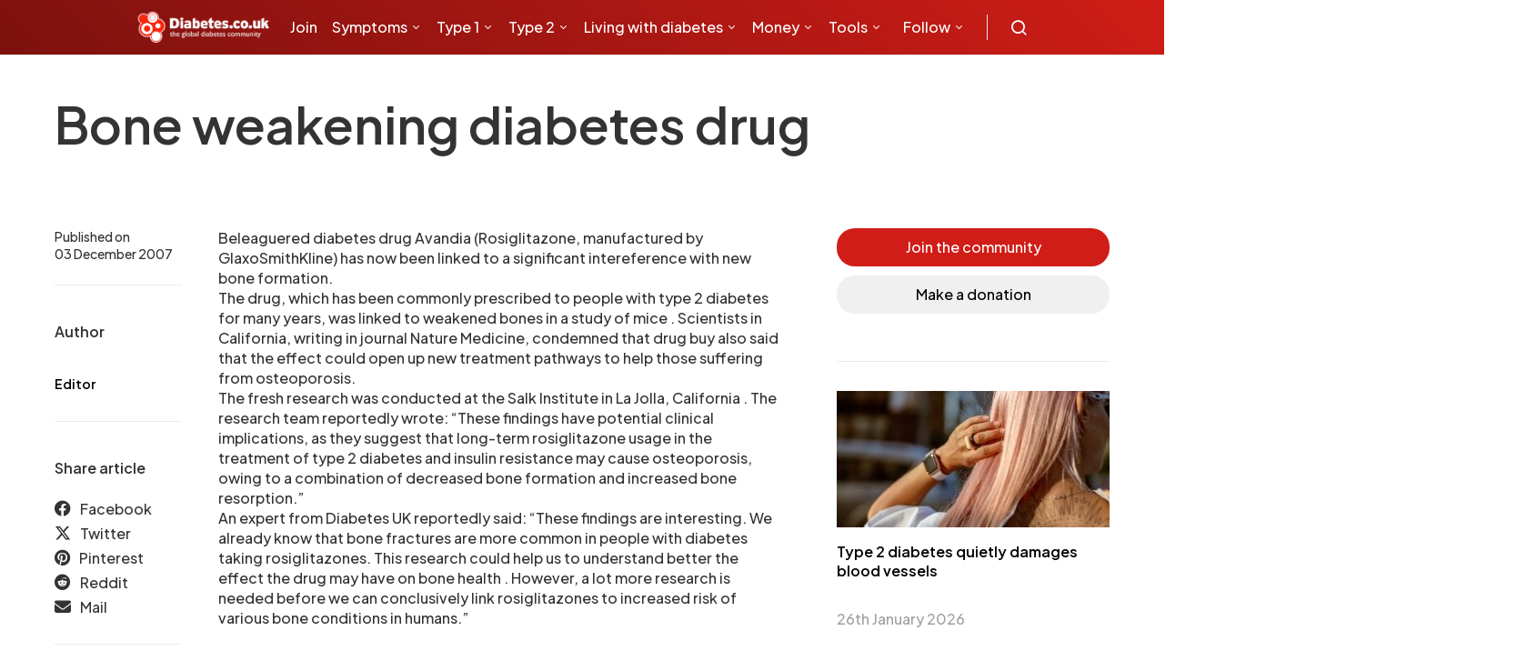

--- FILE ---
content_type: text/html; charset=UTF-8
request_url: https://www.diabetes.co.uk/news/2007/dec/bone-weakening-diabetes-drug.html
body_size: 15743
content:
<!DOCTYPE html><html lang="en-GB"><head><meta charset="UTF-8"><meta name="viewport" content="width=device-width, initial-scale=1"><link rel="preconnect" href="https://fonts.gstatic.com" crossorigin="anonymous"/><link rel="preconnect" href="https://secure.gravatar.com" crossorigin> <link rel="preconnect" href="https://stats.g.doubleclick.net" crossorigin> <link rel="preconnect" href="https://analytics.google.com" crossorigin> <link rel="preconnect" href="https://connect.facebook.net" crossorigin> <link rel="preconnect" href="https://www.facebook.com" crossorigin> <link rel="preconnect" href="https://tpc.googlesyndication.com" crossorigin> <link rel="preconnect" href="https://www.google.com" crossorigin> <link rel="preconnect" href="https://ssl.google-analytics.com" crossorigin> <link rel="preconnect" href="https://googleads.g.doubleclick.net" crossorigin> <link rel="preconnect" href="https://cdn.jsdelivr.net" crossorigin> <link rel="preconnect" href="https://fundingchoicesmessages.google.com" crossorigin> <link rel="preconnect" href="https://pagead2.googlesyndication.com" crossorigin><link rel="stylesheet" href="https://www.diabetes.co.uk/css/tables.css" as="style" onload="this.onload=null;this.rel='stylesheet'"><link rel="preload" as="style" href="https://fonts.googleapis.com/css2?family=Plus+Jakarta+Sans:ital,wght@0,300;0,500;0,600;0,700;1,400&display=swap"/><link rel="stylesheet" href="https://fonts.googleapis.com/css2?family=Plus+Jakarta+Sans:ital,wght@0,300;0,500;0,600;0,700;1,400&display=swap" onload="this.media='all'"/><meta name='robots' content='index, follow, max-image-preview:large, max-snippet:-1, max-video-preview:-1'/><title>Bone weakening diabetes drug</title><link rel="canonical" href="https://www.diabetes.co.uk/news/2007/dec/bone-weakening-diabetes-drug.html"/><meta property="og:locale" content="en_GB"/><meta property="og:type" content="article"/><meta property="og:title" content="Bone weakening diabetes drug"/><meta property="og:description" content="Beleaguered diabetes drug Avandia (Rosiglitazone, manufactured by GlaxoSmithKline) has now been linked&hellip;"/><meta property="og:url" content="https://www.diabetes.co.uk/news/2007/dec/bone-weakening-diabetes-drug.html"/><meta property="og:site_name" content="Diabetes"/><meta property="article:publisher" content="https://www.facebook.com/Diabetes.co.uk/"/><meta property="article:modified_time" content="2019-05-16T12:55:51+00:00"/><meta name="twitter:card" content="summary_large_image"/><meta name="twitter:site" content="@Diabetescouk"/><meta name="twitter:label1" content="Estimated reading time"/><meta name="twitter:data1" content="1 minute"/><script type="application/ld+json" class="yoast-schema-graph">{"@context":"https://schema.org","@graph":[{"@type":"WebPage","@id":"https://www.diabetes.co.uk/news/2007/dec/bone-weakening-diabetes-drug.html","url":"https://www.diabetes.co.uk/news/2007/dec/bone-weakening-diabetes-drug.html","name":"Bone weakening diabetes drug","isPartOf":{"@id":"https://www.diabetes.co.uk/#website"},"datePublished":"2007-12-03T00:00:00+00:00","dateModified":"2019-05-16T12:55:51+00:00","breadcrumb":{"@id":"https://www.diabetes.co.uk/news/2007/dec/bone-weakening-diabetes-drug.html#breadcrumb"},"inLanguage":"en-GB","potentialAction":[{"@type":"ReadAction","target":["https://www.diabetes.co.uk/news/2007/dec/bone-weakening-diabetes-drug.html"]}]},{"@type":"BreadcrumbList","@id":"https://www.diabetes.co.uk/news/2007/dec/bone-weakening-diabetes-drug.html#breadcrumb","itemListElement":[{"@type":"ListItem","position":1,"name":"News","item":"https://www.diabetes.co.uk/news/"},{"@type":"ListItem","position":2,"name":"Bone weakening diabetes drug"}]},{"@type":"WebSite","@id":"https://www.diabetes.co.uk/#website","url":"https://www.diabetes.co.uk/","name":"Diabetes","description":"","alternateName":"DCUK","potentialAction":[{"@type":"SearchAction","target":{"@type":"EntryPoint","urlTemplate":"https://www.diabetes.co.uk/?s={search_term_string}"},"query-input":{"@type":"PropertyValueSpecification","valueRequired":true,"valueName":"search_term_string"}}],"inLanguage":"en-GB"},{"@type":"Person","@id":"https://www.diabetes.co.uk/#/schema/person/81a3fb775353a8e29aa0c96309cc2b09","name":"Editor","image":{"@type":"ImageObject","inLanguage":"en-GB","@id":"https://www.diabetes.co.uk/#/schema/person/image/","url":"https://secure.gravatar.com/avatar/8578eb8c8f469864f0326ee0f9a33fc6?s=96&d=mm&r=g","contentUrl":"https://secure.gravatar.com/avatar/8578eb8c8f469864f0326ee0f9a33fc6?s=96&d=mm&r=g","caption":"Editor"},"url":"https://www.diabetes.co.uk/author/editor/"}]}</script><link rel="alternate" type="application/rss+xml" title="Diabetes &raquo; Feed" href="https://www.diabetes.co.uk/feed/"/><link rel="alternate" type="application/rss+xml" title="Diabetes &raquo; Comments Feed" href="https://www.diabetes.co.uk/comments/feed/"/><script>window._wpemojiSettings = {"baseUrl":"https:\/\/s.w.org\/images\/core\/emoji\/15.0.3\/72x72\/","ext":".png","svgUrl":"https:\/\/s.w.org\/images\/core\/emoji\/15.0.3\/svg\/","svgExt":".svg","source":{"concatemoji":"https:\/\/www.diabetes.co.uk\/wp-includes\/js\/wp-emoji-release.min.js?ver=6.6.4"}};/*! This file is auto-generated */!function(i,n){var o,s,e;function c(e){try{var t={supportTests:e,timestamp:(new Date).valueOf()};sessionStorage.setItem(o,JSON.stringify(t))}catch(e){}}function p(e,t,n){e.clearRect(0,0,e.canvas.width,e.canvas.height),e.fillText(t,0,0);var t=new Uint32Array(e.getImageData(0,0,e.canvas.width,e.canvas.height).data),r=(e.clearRect(0,0,e.canvas.width,e.canvas.height),e.fillText(n,0,0),new Uint32Array(e.getImageData(0,0,e.canvas.width,e.canvas.height).data));return t.every(function(e,t){return e===r[t]})}function u(e,t,n){switch(t){case"flag":return n(e,"\ud83c\udff3\ufe0f\u200d\u26a7\ufe0f","\ud83c\udff3\ufe0f\u200b\u26a7\ufe0f")?!1:!n(e,"\ud83c\uddfa\ud83c\uddf3","\ud83c\uddfa\u200b\ud83c\uddf3")&&!n(e,"\ud83c\udff4\udb40\udc67\udb40\udc62\udb40\udc65\udb40\udc6e\udb40\udc67\udb40\udc7f","\ud83c\udff4\u200b\udb40\udc67\u200b\udb40\udc62\u200b\udb40\udc65\u200b\udb40\udc6e\u200b\udb40\udc67\u200b\udb40\udc7f");case"emoji":return!n(e,"\ud83d\udc26\u200d\u2b1b","\ud83d\udc26\u200b\u2b1b")}return!1}function f(e,t,n){var r="undefined"!=typeof WorkerGlobalScope&&self instanceof WorkerGlobalScope?new OffscreenCanvas(300,150):i.createElement("canvas"),a=r.getContext("2d",{willReadFrequently:!0}),o=(a.textBaseline="top",a.font="600 32px Arial",{});return e.forEach(function(e){o[e]=t(a,e,n)}),o}function t(e){var t=i.createElement("script");t.src=e,t.defer=!0,i.head.appendChild(t)}"undefined"!=typeof Promise&&(o="wpEmojiSettingsSupports",s=["flag","emoji"],n.supports={everything:!0,everythingExceptFlag:!0},e=new Promise(function(e){i.addEventListener("DOMContentLoaded",e,{once:!0})}),new Promise(function(t){var n=function(){try{var e=JSON.parse(sessionStorage.getItem(o));if("object"==typeof e&&"number"==typeof e.timestamp&&(new Date).valueOf()<e.timestamp+604800&&"object"==typeof e.supportTests)return e.supportTests}catch(e){}return null}();if(!n){if("undefined"!=typeof Worker&&"undefined"!=typeof OffscreenCanvas&&"undefined"!=typeof URL&&URL.createObjectURL&&"undefined"!=typeof Blob)try{var e="postMessage("+f.toString()+"("+[JSON.stringify(s),u.toString(),p.toString()].join(",")+"));",r=new Blob([e],{type:"text/javascript"}),a=new Worker(URL.createObjectURL(r),{name:"wpTestEmojiSupports"});return void(a.onmessage=function(e){c(n=e.data),a.terminate(),t(n)})}catch(e){}c(n=f(s,u,p))}t(n)}).then(function(e){for(var t in e)n.supports[t]=e[t],n.supports.everything=n.supports.everything&&n.supports[t],"flag"!==t&&(n.supports.everythingExceptFlag=n.supports.everythingExceptFlag&&n.supports[t]);n.supports.everythingExceptFlag=n.supports.everythingExceptFlag&&!n.supports.flag,n.DOMReady=!1,n.readyCallback=function(){n.DOMReady=!0}}).then(function(){return e}).then(function(){var e;n.supports.everything||(n.readyCallback(),(e=n.source||{}).concatemoji?t(e.concatemoji):e.wpemoji&&e.twemoji&&(t(e.twemoji),t(e.wpemoji)))}))}((window,document),window._wpemojiSettings);</script><style id='wp-emoji-styles-inline-css'>img.wp-smiley, img.emoji {display: inline !important;border: none !important;box-shadow: none !important;height: 1em !important;width: 1em !important;margin: 0 0.07em !important;vertical-align: -0.1em !important;background: none !important;padding: 0 !important;}</style><link rel="https://api.w.org/" href="https://www.diabetes.co.uk/wp-json/"/><link rel="EditURI" type="application/rsd+xml" title="RSD" href="https://www.diabetes.co.uk/xmlrpc.php?rsd"/><meta name="generator" content="WordPress 6.6.4"/><link rel='shortlink' href='https://www.diabetes.co.uk/?p=35424'/><link rel="alternate" title="oEmbed (JSON)" type="application/json+oembed" href="https://www.diabetes.co.uk/wp-json/oembed/1.0/embed?url=https%3A%2F%2Fwww.diabetes.co.uk%2Fnews%2F2007%2Fdec%2Fbone-weakening-diabetes-drug.html"/><link rel="alternate" title="oEmbed (XML)" type="text/xml+oembed" href="https://www.diabetes.co.uk/wp-json/oembed/1.0/embed?url=https%3A%2F%2Fwww.diabetes.co.uk%2Fnews%2F2007%2Fdec%2Fbone-weakening-diabetes-drug.html&#038;format=xml"/><link rel="icon" href="https://www.diabetes.co.uk/wp-content/uploads/2022/11/cropped-favicon-32x32.png" sizes="32x32"/><link rel="icon" href="https://www.diabetes.co.uk/wp-content/uploads/2022/11/cropped-favicon-192x192.png" sizes="192x192"/><link rel="apple-touch-icon" href="https://www.diabetes.co.uk/wp-content/uploads/2022/11/cropped-favicon-180x180.png"/><meta name="msapplication-TileImage" content="https://www.diabetes.co.uk/wp-content/uploads/2022/11/cropped-favicon-270x270.png"/><link rel="preload" as="style" onload="this.onload=null;this.rel='stylesheet'" type="text/css" href="https://cdn.jsdelivr.net/npm/@icon/icofont@1.0.1-alpha.1/icofont.min.css"><script data-ad-client="ca-pub-2537070968224275" defer src="https://pagead2.googlesyndication.com/pagead/js/adsbygoogle.js"></script><script defer src="https://securepubads.g.doubleclick.net/tag/js/gpt.js"></script><script type="text/javascript" defer>var googletag = googletag || {};googletag.cmd = googletag.cmd || [];function defineAdSlot(slotName, adSizes, divId) {googletag.cmd.push(function() {var slot = googletag.defineSlot(slotName, adSizes, divId).addService(googletag.pubads());slot.addService(googletag.pubads());});}defineAdSlot('/310087275/DCUK_300x250', [[300, 250], [300, 100]], 'div-gpt-ad-1547501206394-0');defineAdSlot('/310087275/DCUK2020_300x600', [300, 600], 'div-gpt-ad-1585741127910-0');defineAdSlot('/310087275/DCUK2020_970x90_AND_728x90', [[970, 90], [728, 90]], 'div-gpt-ad-1547501262679-0');defineAdSlot('/310087275/DCUK2020_970x90_AND_728x90/970x250_2', [[970, 90], [970, 250]], 'div-gpt-ad-1583750482146-0');defineAdSlot('/310087275/DCUK2020_320x50', [[300, 50], [320, 50]], 'div-gpt-ad-1548864921777-0');defineAdSlot('/310087275/970x250', [970, 250], 'div-gpt-ad-1547830026207-0');defineAdSlot('/310087275/DCUK_728x90', [[728, 90], [468, 60]], 'div-gpt-ad-1585740774054-0');defineAdSlot('/310087275/32050_iOS', [[300, 75], [300, 100], [300, 50], [320, 100], [320, 50]], 'div-gpt-ad-1585840790051-0');googletag.cmd.push(function() {googletag.enableServices();});</script><script defer>!function(f,b,e,v,n,t,s){if(f.fbq)return;n=f.fbq=function(){n.callMethod?n.callMethod.apply(n,arguments):n.queue.push(arguments)};if(!f._fbq)f._fbq=n;n.push=n;n.loaded=!0;n.version='2.0';n.queue=[];t=b.createElement(e);t.async=!0;t.src=v;s=b.getElementsByTagName(e)[0];s.parentNode.insertBefore(t,s)}(window,document,'script','https://connect.facebook.net/en_US/fbevents.js');fbq('init', '427517474057894'); fbq('track', 'PageView');</script><script type="text/javascript" defer>(function() {var gaJsHost = ("https:" == document.location.protocol) ? "https://ssl." : "http://www.";var script = document.createElement('script');script.src = gaJsHost + 'google-analytics.com/ga.js';script.type = 'text/javascript';script.defer = true;document.head.appendChild(script);})();</script><script type="text/javascript" defer>try {var pageTracker = _gat._getTracker("UA-671050-1");pageTracker._trackPageview();} catch(err) {}</script><script type="text/javascript" defer>/* <![CDATA[ */var google_conversion_id = 1020622366;var google_conversion_label = "sAUaCNKf3gQQnuzV5gM";var google_custom_params = window.google_tag_params;var google_remarketing_only = true;/* ]]> */</script><script type="text/javascript" src="//www.googleadservices.com/pagead/conversion.js" defer></script><script defer>(function(w,d,s,l,i){w[l]=w[l]||[];w[l].push({'gtm.start':new Date().getTime(),event:'gtm.js'});var f=d.getElementsByTagName(s)[0],j=d.createElement(s),dl=l!='dataLayer'?'&l='+l:'';j.async=true;j.src='https://www.googletagmanager.com/gtm.js?id='+i+dl;f.parentNode.insertBefore(j,f);})(window,document,'script','dataLayer','GTM-PR9F87X');</script><script defer src="https://www.googletagmanager.com/gtag/js?id=G-WQYLTC4R0E"></script><script defer>window.dataLayer = window.dataLayer || [];function gtag(){dataLayer.push(arguments);}gtag('js', new Date());gtag('config', 'G-WQYLTC4R0E');</script><link rel="stylesheet" type="text/css" href="https://www.diabetes.co.uk/wp-content/themes/spotlight/dist/style.css?v=1705781208" defer><noscript><link rel="stylesheet" href="https://fonts.googleapis.com/css2?family=Plus+Jakarta+Sans:ital,wght@0,300;0,500;0,600;0,700;1,400&display=swap" defer><link rel="stylesheet" type="text/css" href="https://cdn.jsdelivr.net/npm/@icon/icofont@1.0.1-alpha.1/icofont.min.css" defer><link rel="stylesheet" href="https://www.diabetes.co.uk/css/tables.css"></noscript></head><body class="news-template-default single single-news postid-35424 wp-embed-responsive cs-page-layout-right header-default navbar-sticky-enabled navbar-smart-enabled sticky-sidebar-enabled stick-to-bottom block-align-enabled"><noscript><img height="1" width="1" src="https://www.facebook.com/tr?id=427517474057894&ev=PageView&noscript=1"/><iframe src="https://www.googletagmanager.com/ns.html?id=GTM-PR9F87X" height="0" width="0" style="display:none;visibility:hidden"></iframe></noscript><div id="app"><div class="site-overlay"></div><div class="offcanvas"><div class="offcanvas-header"><nav class="navbar navbar-offcanvas"><a class="navbar-brand" href="https://www.diabetes.co.uk/" rel="home"><img src="https://www.diabetes.co.uk/wp-content/themes/spotlight/assets/images/logo/dcuk-logo.png" alt="Diabetes" width="200" height="52" loading="lazy"></a><button type="button" class="toggle-offcanvas button-round"><i class="cs-icon cs-icon-x"></i></button></nav></div><aside class="offcanvas-sidebar"><div class="offcanvas-inner"><div class="widget widget_nav_menu"><ul class="menu"></ul></div></div></aside></div><div id="page" class="site"><div class="site-inner"><header id="masthead" class="site-header"><nav class="navbar navbar-primary"><div class="navbar-wrap "><div class="navbar-container"><div class="navbar-content"><button type="button" class="navbar-toggle-offcanvas toggle-offcanvas cs-d-lg-none"><i class="cs-icon cs-icon-menu"></i></button><a class="navbar-brand" href="https://www.diabetes.co.uk/" rel="home"><img src="https://www.diabetes.co.uk/wp-content/themes/spotlight/assets/images/logo/dcuk-logo.png" alt="Diabetes" width="199" height="50" loading="lazy"></a><ul id="menu-apmenu2" class="navbar-nav cs-navbar-nav-submenu-dark"><li id="menu-item-104282" class="menu-item menu-item-type-custom menu-item-object-custom menu-item-104282"><a href="https://www.diabetes.co.uk/forum/register">Join</a></li><li id="menu-item-104292" class="menu-item menu-item-type-post_type menu-item-object-post menu-item-has-children menu-item-104292"><a href="https://www.diabetes.co.uk/diabetes-symptoms.html">Symptoms</a><ul class="sub-menu"><li id="menu-item-104348" class="menu-item menu-item-type-post_type menu-item-object-post menu-item-104348"><a href="https://www.diabetes.co.uk/diabetes-symptoms.html">Symptoms of diabetes</a></li><li id="menu-item-104294" class="menu-item menu-item-type-post_type menu-item-object-post menu-item-104294"><a href="https://www.diabetes.co.uk/type1-diabetes-symptoms.html">Type 1 diabetes symptoms</a></li><li id="menu-item-104295" class="menu-item menu-item-type-post_type menu-item-object-post menu-item-104295"><a href="https://www.diabetes.co.uk/type2-diabetes-symptoms.html">Type 2 diabetes symptoms</a></li><li id="menu-item-104560" class="menu-item menu-item-type-post_type menu-item-object-post menu-item-104560"><a href="https://www.diabetes.co.uk/diabetes-types.html">Types of diabetes</a></li></ul></li><li id="menu-item-104290" class="menu-item menu-item-type-post_type menu-item-object-post menu-item-has-children menu-item-104290"><a href="https://www.diabetes.co.uk/type1-diabetes.html">Type 1</a><ul class="sub-menu"><li id="menu-item-104302" class="menu-item menu-item-type-post_type menu-item-object-post menu-item-104302"><a href="https://www.diabetes.co.uk/type1-diabetes.html">Type 1 diabetes</a></li><li id="menu-item-104303" class="menu-item menu-item-type-post_type menu-item-object-post menu-item-104303"><a href="https://www.diabetes.co.uk/newly-diagnosed-with-type1-diabetes.html">Newly diagnosed with Type 1</a></li><li id="menu-item-104304" class="menu-item menu-item-type-post_type menu-item-object-post menu-item-104304"><a href="https://www.diabetes.co.uk/kids/type-1-diabetes-and-children.html">Type 1 diabetes in children</a></li><li id="menu-item-104305" class="menu-item menu-item-type-post_type menu-item-object-post menu-item-104305"><a href="https://www.diabetes.co.uk/causes-of-type1-diabetes.html">Causes of type 1 diabetes</a></li><li id="menu-item-104306" class="menu-item menu-item-type-post_type menu-item-object-post menu-item-104306"><a href="https://www.diabetes.co.uk/controlling-type1-diabetes.html">Controlling type 1 diabetes</a></li><li id="menu-item-104307" class="menu-item menu-item-type-post_type menu-item-object-post menu-item-104307"><a href="https://www.diabetes.co.uk/treatment-for-type1-diabetes.html">Treatment for type 1 diabetes</a></li><li id="menu-item-104308" class="menu-item menu-item-type-post_type menu-item-object-post menu-item-104308"><a href="https://www.diabetes.co.uk/diet-for-type1-diabetes.html">Diet for type 1 diabetes</a></li><li id="menu-item-104309" class="menu-item menu-item-type-post_type menu-item-object-post menu-item-104309"><a href="https://www.diabetes.co.uk/diabetes-complications/diabetic-ketoacidosis.html">Diabetic ketoacidosis (DKA)</a></li><li id="menu-item-104311" class="menu-item menu-item-type-custom menu-item-object-custom menu-item-104311"><a href="https://www.diabetes.co.uk/forum/category/type-1-diabetes.19/">Type 1 diabetes forum</a></li></ul></li><li id="menu-item-104289" class="menu-item menu-item-type-post_type menu-item-object-post menu-item-has-children menu-item-104289"><a href="https://www.diabetes.co.uk/type2-diabetes.html">Type 2</a><ul class="sub-menu"><li id="menu-item-104291" class="menu-item menu-item-type-post_type menu-item-object-post menu-item-has-children menu-item-104291"><a href="https://www.diabetes.co.uk/pre-diabetes.html">Preventing type 2 diabetes</a><ul class="sub-menu"><li id="menu-item-104297" class="menu-item menu-item-type-post_type menu-item-object-post menu-item-104297"><a href="https://www.diabetes.co.uk/pre-diabetes.html">Prediabetes</a></li><li id="menu-item-104312" class="menu-item menu-item-type-post_type menu-item-object-post menu-item-104312"><a href="https://www.diabetes.co.uk/Diabetes-Risk-factors.html">Risk factors</a></li><li id="menu-item-104300" class="menu-item menu-item-type-custom menu-item-object-custom menu-item-104300"><a href="https://www.diabetes.co.uk/forum/category/prediabetes.40/">Prediabetes forum</a></li></ul></li><li id="menu-item-104313" class="menu-item menu-item-type-post_type menu-item-object-post menu-item-104313"><a href="https://www.diabetes.co.uk/type2-diabetes.html">Type 2 diabetes</a></li><li id="menu-item-104437" class="menu-item menu-item-type-post_type menu-item-object-post menu-item-104437"><a href="https://www.diabetes.co.uk/skinny-type2-diabetes.html">Lean type 2 diabetes</a></li><li id="menu-item-104314" class="menu-item menu-item-type-post_type menu-item-object-post menu-item-104314"><a href="https://www.diabetes.co.uk/newly-diagnosed-with-type2-diabetes.html">Newly diagnosed with type 2</a></li><li id="menu-item-104315" class="menu-item menu-item-type-post_type menu-item-object-post menu-item-104315"><a href="https://www.diabetes.co.uk/causes-of-type2-diabetes.html">Causes of type 2 diabetes</a></li><li id="menu-item-104316" class="menu-item menu-item-type-post_type menu-item-object-post menu-item-104316"><a href="https://www.diabetes.co.uk/controlling-type2-diabetes.html">Controlling type 2 diabetes</a></li><li id="menu-item-104317" class="menu-item menu-item-type-post_type menu-item-object-post menu-item-104317"><a href="https://www.diabetes.co.uk/treatment-for-type2-diabetes.html">Treatment for type 2 diabetes</a></li><li id="menu-item-104318" class="menu-item menu-item-type-post_type menu-item-object-post menu-item-104318"><a href="https://www.diabetes.co.uk/diet-for-type2-diabetes.html">Diet for type 2 diabetes</a></li><li id="menu-item-104319" class="menu-item menu-item-type-post_type menu-item-object-post menu-item-104319"><a href="https://www.diabetes.co.uk/reversing-diabetes.html">Reversing type 2 diabetes</a></li><li id="menu-item-104321" class="menu-item menu-item-type-post_type menu-item-object-post menu-item-104321"><a href="https://www.diabetes.co.uk/insulin-resistance.html">Insulin resistance</a></li><li id="menu-item-104322" class="menu-item menu-item-type-custom menu-item-object-custom menu-item-104322"><a href="https://www.diabetes.co.uk/forum/category/type-2-diabetes.25/">Type 2 diabetes forum</a></li></ul></li><li id="menu-item-104287" class="menu-item menu-item-type-post_type menu-item-object-post menu-item-has-children menu-item-104287"><a href="https://www.diabetes.co.uk/diabetes-and-life.html">Living with diabetes</a><ul class="sub-menu"><li id="menu-item-104538" class="menu-item menu-item-type-post_type menu-item-object-post menu-item-has-children menu-item-104538"><a href="https://www.diabetes.co.uk/having-diabetes.html">Life with diabetes</a><ul class="sub-menu"><li id="menu-item-104471" class="menu-item menu-item-type-post_type menu-item-object-post menu-item-104471"><a href="https://www.diabetes.co.uk/nhs/diabetes-health-checks.html">Annual diabetes checks</a></li><li id="menu-item-104455" class="menu-item menu-item-type-post_type menu-item-object-post menu-item-104455"><a href="https://www.diabetes.co.uk/body-piercing-and-diabetes.html">Body piercing</a></li><li id="menu-item-104606" class="menu-item menu-item-type-post_type menu-item-object-post menu-item-104606"><a href="https://www.diabetes.co.uk/diabetes-and-cold-weather.html">Cold weather and diabetes management</a></li><li id="menu-item-104607" class="menu-item menu-item-type-post_type menu-item-object-post menu-item-104607"><a href="https://www.diabetes.co.uk/diabetes-and-hot-weather.html">Hot weather and diabetes management</a></li><li id="menu-item-104460" class="menu-item menu-item-type-post_type menu-item-object-post menu-item-104460"><a href="https://www.diabetes.co.uk/diabetes-and-discrimination.html">Discrimination</a></li><li id="menu-item-104456" class="menu-item menu-item-type-post_type menu-item-object-post menu-item-104456"><a href="https://www.diabetes.co.uk/driving-with-diabetes.html">Driving</a></li><li id="menu-item-104477" class="menu-item menu-item-type-post_type menu-item-object-post menu-item-104477"><a href="https://www.diabetes.co.uk/pregnancy-complications/fertility-and-diabetes.html">Fertility</a></li><li id="menu-item-104473" class="menu-item menu-item-type-post_type menu-item-object-post menu-item-has-children menu-item-104473"><a href="https://www.diabetes.co.uk/diabetes-and-illness.html">Illness</a><ul class="sub-menu"><li id="menu-item-104453" class="menu-item menu-item-type-post_type menu-item-object-post menu-item-104453"><a href="https://www.diabetes.co.uk/flu-and-diabetes.html">Flu and diabetes</a></li></ul></li><li id="menu-item-104474" class="menu-item menu-item-type-post_type menu-item-object-post menu-item-104474"><a href="https://www.diabetes.co.uk/diabetes-life-expectancy.html">Life expectancy</a></li><li id="menu-item-104485" class="menu-item menu-item-type-post_type menu-item-object-post menu-item-104485"><a href="https://www.diabetes.co.uk/diabetes-footcare.html">Looking after your feet</a></li><li id="menu-item-104457" class="menu-item menu-item-type-post_type menu-item-object-post menu-item-has-children menu-item-104457"><a href="https://www.diabetes.co.uk/emotions/">Mental health</a><ul class="sub-menu"><li id="menu-item-104550" class="menu-item menu-item-type-post_type menu-item-object-post menu-item-104550"><a href="https://www.diabetes.co.uk/diabetes-and-depression.html">Depression</a></li><li id="menu-item-104479" class="menu-item menu-item-type-post_type menu-item-object-post menu-item-104479"><a href="https://www.diabetes.co.uk/diabetes-destress.html">Managing stress</a></li></ul></li><li id="menu-item-104483" class="menu-item menu-item-type-post_type menu-item-object-post menu-item-104483"><a href="https://www.diabetes.co.uk/diabetes-and-pregnancy.html">Pregnancy</a></li><li id="menu-item-104475" class="menu-item menu-item-type-post_type menu-item-object-post menu-item-104475"><a href="https://www.diabetes.co.uk/recreational-drugs/index.html">Recreational drugs</a></li><li id="menu-item-104484" class="menu-item menu-item-type-post_type menu-item-object-post menu-item-has-children menu-item-104484"><a href="https://www.diabetes.co.uk/diabetes-and-sex.html">Sex</a><ul class="sub-menu"><li id="menu-item-104546" class="menu-item menu-item-type-post_type menu-item-object-post menu-item-104546"><a href="https://www.diabetes.co.uk/features/diabetes-and-sexual-health.html">Sexual health</a></li><li id="menu-item-104547" class="menu-item menu-item-type-post_type menu-item-object-post menu-item-104547"><a href="https://www.diabetes.co.uk/beating-sexual-problems.html">Beating sexual problems</a></li><li id="menu-item-104548" class="menu-item menu-item-type-post_type menu-item-object-post menu-item-104548"><a href="https://www.diabetes.co.uk/Diabetes-Impotence-and-Sexual-Dysfunction.html">Impotence</a></li></ul></li><li id="menu-item-104486" class="menu-item menu-item-type-post_type menu-item-object-post menu-item-104486"><a href="https://www.diabetes.co.uk/diabetes-and-skin-care.html">Skin care</a></li><li id="menu-item-104478" class="menu-item menu-item-type-post_type menu-item-object-post menu-item-104478"><a href="https://www.diabetes.co.uk/diabetes-and-smoking.html">Smoking</a></li><li id="menu-item-104480" class="menu-item menu-item-type-post_type menu-item-object-post menu-item-104480"><a href="https://www.diabetes.co.uk/tattoos-and-diabetes.html">Tattoos</a></li></ul></li><li id="menu-item-104449" class="menu-item menu-item-type-post_type menu-item-object-post menu-item-has-children menu-item-104449"><a href="https://www.diabetes.co.uk/blood-glucose/blood-glucose-testing.html">Blood glucose</a><ul class="sub-menu"><li id="menu-item-104441" class="menu-item menu-item-type-post_type menu-item-object-post menu-item-104441"><a href="https://www.diabetes.co.uk/diabetes_care/blood_glucose_monitor_guide.html">Blood glucose meter guide</a></li><li id="menu-item-104482" class="menu-item menu-item-type-post_type menu-item-object-post menu-item-104482"><a href="https://www.diabetes.co.uk/diabetes_care/diabetes-test-strips.html">Blood glucose test strips</a></li><li id="menu-item-104414" class="menu-item menu-item-type-post_type menu-item-object-post menu-item-104414"><a href="https://www.diabetes.co.uk/cgm/continuous-glucose-monitoring.html">Continuous glucose monitoring</a></li><li id="menu-item-104320" class="menu-item menu-item-type-post_type menu-item-object-post menu-item-104320"><a href="https://www.diabetes.co.uk/glucose-intolerance.html">Glucose intolerance</a></li><li id="menu-item-104443" class="menu-item menu-item-type-post_type menu-item-object-post menu-item-104443"><a href="https://www.diabetes.co.uk/blood-glucose/how-to-test-blood-glucose-levels.html">How to test your blood glucose</a></li><li id="menu-item-104451" class="menu-item menu-item-type-post_type menu-item-object-post menu-item-104451"><a href="https://www.diabetes.co.uk/diabetes-and-ketones.html">Ketones</a></li><li id="menu-item-104452" class="menu-item menu-item-type-post_type menu-item-object-post menu-item-104452"><a href="https://www.diabetes.co.uk/diabetes_care/testing-for-ketones.html">Ketone testing</a></li><li id="menu-item-104430" class="menu-item menu-item-type-post_type menu-item-object-post menu-item-104430"><a href="https://www.diabetes.co.uk/blood-glucose/ketosis.html">Ketosis</a></li></ul></li><li id="menu-item-104446" class="menu-item menu-item-type-post_type menu-item-object-post menu-item-has-children menu-item-104446"><a href="https://www.diabetes.co.uk/diabetes_care/blood-sugar-level-ranges.html">Blood glucose levels</a><ul class="sub-menu"><li id="menu-item-104296" class="menu-item menu-item-type-post_type menu-item-object-post menu-item-104296"><a href="https://www.diabetes.co.uk/diabetes_care/blood-sugar-level-ranges.html">Blood glucose level ranges</a></li><li id="menu-item-104447" class="menu-item menu-item-type-post_type menu-item-object-post menu-item-104447"><a href="https://www.diabetes.co.uk/diabetes_care/blood-sugar-levels-during-pregnancy.html">Blood glucose levels during pregnancy</a></li><li id="menu-item-104448" class="menu-item menu-item-type-post_type menu-item-object-post menu-item-104448"><a href="https://www.diabetes.co.uk/diabetes_care/fasting-blood-sugar-levels.html">Fasting blood glucose levels</a></li></ul></li><li id="menu-item-104542" class="menu-item menu-item-type-post_type menu-item-object-post menu-item-104542"><a href="https://www.diabetes.co.uk/what-is-hba1c.html">HbA1c</a></li><li id="menu-item-104487" class="menu-item menu-item-type-post_type menu-item-object-post menu-item-has-children menu-item-104487"><a href="https://www.diabetes.co.uk/Diabetes-and-Hypoglycaemia.html">Hypoglycemia</a><ul class="sub-menu"><li id="menu-item-104555" class="menu-item menu-item-type-post_type menu-item-object-post menu-item-104555"><a href="https://www.diabetes.co.uk/how-to/treat-a-hypo.html">How to treat a hypo</a></li></ul></li><li id="menu-item-104488" class="menu-item menu-item-type-post_type menu-item-object-post menu-item-has-children menu-item-104488"><a href="https://www.diabetes.co.uk/Diabetes-and-Hyperglycaemia.html">Hyperglycemia</a><ul class="sub-menu"><li id="menu-item-104552" class="menu-item menu-item-type-post_type menu-item-object-post menu-item-104552"><a href="https://www.diabetes.co.uk/how-to/bring-down-high-blood-sugar-levels.html">How to bring down high blood sugar levels</a></li></ul></li><li id="menu-item-104551" class="menu-item menu-item-type-post_type menu-item-object-post menu-item-has-children menu-item-104551"><a href="https://www.diabetes.co.uk/how-does-diabetes-affect-the-body.html">How diabetes effects the body</a><ul class="sub-menu"><li id="menu-item-104530" class="menu-item menu-item-type-post_type menu-item-object-post menu-item-has-children menu-item-104530"><a href="https://www.diabetes.co.uk/embarrassing-conditions.html">Embarrassing conditions</a><ul class="sub-menu"><li id="menu-item-104531" class="menu-item menu-item-type-post_type menu-item-object-post menu-item-104531"><a href="https://www.diabetes.co.uk/conditions/diabetes-and-constipation.html">Constipation</a></li><li id="menu-item-104532" class="menu-item menu-item-type-post_type menu-item-object-post menu-item-104532"><a href="https://www.diabetes.co.uk/conditions/diabetic-diarrhoea.html">Diarrhoea</a></li><li id="menu-item-104533" class="menu-item menu-item-type-post_type menu-item-object-post menu-item-104533"><a href="https://www.diabetes.co.uk/diabetes-erectile-dysfunction.html">Erectile dysfunction</a></li><li id="menu-item-104608" class="menu-item menu-item-type-post_type menu-item-object-post menu-item-104608"><a href="https://www.diabetes.co.uk/conditions/hayfever-and-seasonal-allergies.html">Hay fever</a></li><li id="menu-item-104534" class="menu-item menu-item-type-post_type menu-item-object-post menu-item-104534"><a href="https://www.diabetes.co.uk/Diabetes-and-Nocturia.html">Nocturia</a></li><li id="menu-item-104535" class="menu-item menu-item-type-post_type menu-item-object-post menu-item-104535"><a href="https://www.diabetes.co.uk/diabetes-complications/diabetes-and-yeast-infections.html">Thrush</a></li><li id="menu-item-104536" class="menu-item menu-item-type-post_type menu-item-object-post menu-item-104536"><a href="https://www.diabetes.co.uk/diabetes-complications/urinary-tract-infections.html">UTIs</a></li></ul></li><li id="menu-item-104500" class="menu-item menu-item-type-post_type menu-item-object-post menu-item-has-children menu-item-104500"><a href="https://www.diabetes.co.uk/diabetes-complications/short-term-complications.html">Short term complications</a><ul class="sub-menu"><li id="menu-item-104506" class="menu-item menu-item-type-post_type menu-item-object-post menu-item-104506"><a href="https://www.diabetes.co.uk/diabetes-complications/hyperosmolar-hyperglycemic-nonketotic-syndrome.html">Hyperosmolar hyperglycemic nonketotic syndrome</a></li><li id="menu-item-104556" class="menu-item menu-item-type-post_type menu-item-object-post menu-item-104556"><a href="https://www.diabetes.co.uk/diabetes-complications/muscle-cramp-and-diabetes.html">Muscle cramps</a></li><li id="menu-item-104489" class="menu-item menu-item-type-post_type menu-item-object-post menu-item-104489"><a href="https://www.diabetes.co.uk/nocturnal-hypoglycemia.html">Nocturnal hypoglycemia</a></li><li id="menu-item-104557" class="menu-item menu-item-type-post_type menu-item-object-post menu-item-104557"><a href="https://www.diabetes.co.uk/diabetes-complications/edema-and-diabetes.html">Swelling</a></li></ul></li><li id="menu-item-104509" class="menu-item menu-item-type-post_type menu-item-object-post menu-item-has-children menu-item-104509"><a href="https://www.diabetes.co.uk/emotions/fear-of-long-term-diabetes-complications.html">Long term complications</a><ul class="sub-menu"><li id="menu-item-104516" class="menu-item menu-item-type-post_type menu-item-object-post menu-item-104516"><a href="https://www.diabetes.co.uk/conditions/alzheimers-and-diabetes.html">Alzheimer’s disease</a></li><li id="menu-item-104558" class="menu-item menu-item-type-post_type menu-item-object-post menu-item-104558"><a href="https://www.diabetes.co.uk/diabetes-and-amputation.html">Amputation</a></li><li id="menu-item-104553" class="menu-item menu-item-type-post_type menu-item-object-post menu-item-104553"><a href="https://www.diabetes.co.uk/binge-eating-disorders.html">Binge eating</a></li><li id="menu-item-104512" class="menu-item menu-item-type-post_type menu-item-object-post menu-item-104512"><a href="https://www.diabetes.co.uk/diabetes-complications/diabetes-and-blindness.html">Blindness</a></li><li id="menu-item-104529" class="menu-item menu-item-type-post_type menu-item-object-post menu-item-104529"><a href="https://www.diabetes.co.uk/diabetes-complications/diabetes-and-cancer.html">Cancer guide</a></li><li id="menu-item-104517" class="menu-item menu-item-type-post_type menu-item-object-post menu-item-104517"><a href="https://www.diabetes.co.uk/diabetes-and-coeliac.html">Coeliac disease</a></li><li id="menu-item-104507" class="menu-item menu-item-type-post_type menu-item-object-post menu-item-104507"><a href="https://www.diabetes.co.uk/diabetes-complications/diabetic-coma.html">Diabetic coma</a></li><li id="menu-item-104513" class="menu-item menu-item-type-post_type menu-item-object-post menu-item-104513"><a href="https://www.diabetes.co.uk/diabetes-complications/kidney-disease.html">Diabetic nephropathy</a></li><li id="menu-item-104514" class="menu-item menu-item-type-post_type menu-item-object-post menu-item-104514"><a href="https://www.diabetes.co.uk/diabetes-complications/diabetes-neuropathy.html">Diabetic neuropathy</a></li><li id="menu-item-104515" class="menu-item menu-item-type-post_type menu-item-object-post menu-item-104515"><a href="https://www.diabetes.co.uk/diabetes-complications/diabetic-retinopathy.html">Diabetic retinopathy</a></li><li id="menu-item-104518" class="menu-item menu-item-type-post_type menu-item-object-post menu-item-104518"><a href="https://www.diabetes.co.uk/dyslipidemia.html">Dyslipidemia</a></li><li id="menu-item-104508" class="menu-item menu-item-type-post_type menu-item-object-post menu-item-104508"><a href="https://www.diabetes.co.uk/diabetes-complications/diabetic-foot-ulcers.html">Foot ulcers</a></li><li id="menu-item-104510" class="menu-item menu-item-type-post_type menu-item-object-post menu-item-104510"><a href="https://www.diabetes.co.uk/diabetes-complications/heart-disease.html">Heart disease</a></li><li id="menu-item-104520" class="menu-item menu-item-type-post_type menu-item-object-post menu-item-104520"><a href="https://www.diabetes.co.uk/diabetes-complications/high-blood-pressure.html">High blood pressure</a></li><li id="menu-item-104519" class="menu-item menu-item-type-post_type menu-item-object-post menu-item-104519"><a href="https://www.diabetes.co.uk/diabetes-complications/high-triglyceride-levels.html">High triglyceride levels</a></li><li id="menu-item-104522" class="menu-item menu-item-type-post_type menu-item-object-post menu-item-104522"><a href="https://www.diabetes.co.uk/diabetes-complications/diabetes-and-fatty-liver-disease.html">Non-alcoholic fatty liver disease</a></li><li id="menu-item-104521" class="menu-item menu-item-type-post_type menu-item-object-post menu-item-104521"><a href="https://www.diabetes.co.uk/conditions/polycystic-ovary-syndrome.html">Polycystic ovary syndrome</a></li><li id="menu-item-104511" class="menu-item menu-item-type-post_type menu-item-object-post menu-item-104511"><a href="https://www.diabetes.co.uk/diabetes-complications/diabetes-and-stroke.html">Stroke</a></li></ul></li><li id="menu-item-104543" class="menu-item menu-item-type-post_type menu-item-object-post menu-item-has-children menu-item-104543"><a href="https://www.diabetes.co.uk/education/">Diabetes education</a><ul class="sub-menu"><li id="menu-item-104497" class="menu-item menu-item-type-post_type menu-item-object-post menu-item-104497"><a href="https://www.diabetes.co.uk/celebrities/">Celebrities with diabetes</a></li><li id="menu-item-104541" class="menu-item menu-item-type-post_type menu-item-object-post menu-item-104541"><a href="https://www.diabetes.co.uk/diabetes-history.html">History of diabetes</a></li><li id="menu-item-104559" class="menu-item menu-item-type-post_type menu-item-object-post menu-item-104559"><a href="https://www.diabetes.co.uk/pioneers/">Pioneers of diabetes</a></li></ul></li></ul></li><li id="menu-item-104491" class="menu-item menu-item-type-post_type menu-item-object-post menu-item-has-children menu-item-104491"><a href="https://www.diabetes.co.uk/Diabetes-and-the-family.html">Family and relationships</a><ul class="sub-menu"><li id="menu-item-104539" class="menu-item menu-item-type-post_type menu-item-object-post menu-item-104539"><a href="https://www.diabetes.co.uk/caring-for-someone-with-diabetes.html">Caring for someone with diabetes</a></li><li id="menu-item-104544" class="menu-item menu-item-type-post_type menu-item-object-post menu-item-104544"><a href="https://www.diabetes.co.uk/diabetes-and-the-elderly.html">Caring for the elderly</a></li><li id="menu-item-104492" class="menu-item menu-item-type-post_type menu-item-object-post menu-item-has-children menu-item-104492"><a href="https://www.diabetes.co.uk/diabetes-and-parenting.html">Parenting</a><ul class="sub-menu"><li id="menu-item-104493" class="menu-item menu-item-type-post_type menu-item-object-post menu-item-104493"><a href="https://www.diabetes.co.uk/kids/type-1-diabetes-and-children.html">Type 1 diabetes in children</a></li><li id="menu-item-104494" class="menu-item menu-item-type-post_type menu-item-object-post menu-item-104494"><a href="https://www.diabetes.co.uk/teenagers/">Teenagers</a></li><li id="menu-item-104495" class="menu-item menu-item-type-post_type menu-item-object-post menu-item-104495"><a href="https://www.diabetes.co.uk/diabetes-real-life-stories.html">Real life stories</a></li></ul></li><li id="menu-item-104540" class="menu-item menu-item-type-post_type menu-item-object-post menu-item-104540"><a href="https://www.diabetes.co.uk/diabetes-and-relationships.html">Relationships</a></li><li id="menu-item-104392" class="menu-item menu-item-type-post_type menu-item-object-post menu-item-104392"><a href="https://www.diabetes.co.uk/food/diabetes-and-christmas.html">Christmas</a></li><li id="menu-item-104481" class="menu-item menu-item-type-post_type menu-item-object-post menu-item-104481"><a href="https://www.diabetes.co.uk/food/diabetes-and-diwali.html">Diwali</a></li><li id="menu-item-104391" class="menu-item menu-item-type-post_type menu-item-object-post menu-item-104391"><a href="https://www.diabetes.co.uk/food/diabetes-and-halloween.html">Halloween</a></li><li id="menu-item-104393" class="menu-item menu-item-type-post_type menu-item-object-post menu-item-104393"><a href="https://www.diabetes.co.uk/diet/ramadan-and-diabetes.html">Ramadan</a></li></ul></li><li id="menu-item-104352" class="menu-item menu-item-type-post_type menu-item-object-post menu-item-has-children menu-item-104352"><a href="https://www.diabetes.co.uk/food/food-groups.html">Food and drink</a><ul class="sub-menu"><li id="menu-item-104378" class="menu-item menu-item-type-post_type menu-item-object-post menu-item-104378"><a href="https://www.diabetes.co.uk/food/which-foods-help-diabetes.html">Blood glucose friendly foods</a></li><li id="menu-item-104349" class="menu-item menu-item-type-post_type menu-item-object-post menu-item-104349"><a href="https://www.diabetes.co.uk/diabetic-food.html">Diabetic food</a></li><li id="menu-item-104364" class="menu-item menu-item-type-post_type menu-item-object-post menu-item-has-children menu-item-104364"><a href="https://www.diabetes.co.uk/diet-basics.html">Diet guides</a><ul class="sub-menu"><li id="menu-item-104366" class="menu-item menu-item-type-post_type menu-item-object-post menu-item-104366"><a href="https://www.diabetes.co.uk/diet/nhs-diet-advice.html">NHS diet advice</a></li><li id="menu-item-104371" class="menu-item menu-item-type-post_type menu-item-object-post menu-item-104371"><a href="https://www.diabetes.co.uk/diet/newcastle-study-600-calorie-diet">800 calorie shake diet</a></li><li id="menu-item-104379" class="menu-item menu-item-type-post_type menu-item-object-post menu-item-104379"><a href="https://www.diabetes.co.uk/diet/fasting-and-diabetes.html">Fasting</a></li><li id="menu-item-104398" class="menu-item menu-item-type-post_type menu-item-object-post menu-item-104398"><a href="https://www.diabetes.co.uk/diet/glycaemic-index-diet-and-diabetes.html">Glycemic index</a></li><li id="menu-item-104369" class="menu-item menu-item-type-post_type menu-item-object-post menu-item-104369"><a href="https://www.diabetes.co.uk/keto/">Ketogenic diet</a></li><li id="menu-item-104370" class="menu-item menu-item-type-post_type menu-item-object-post menu-item-104370"><a href="https://www.diabetes.co.uk/diet/low-calorie-diets.html">Low calorie diet</a></li><li id="menu-item-104399" class="menu-item menu-item-type-post_type menu-item-object-post menu-item-104399"><a href="https://www.diabetes.co.uk/diet/low-carb-diabetes-diet.html">Low carb diet</a></li><li id="menu-item-104545" class="menu-item menu-item-type-post_type menu-item-object-post menu-item-104545"><a href="https://www.diabetes.co.uk/diabetes-and-metabolism.html">Metabolism</a></li><li id="menu-item-104397" class="menu-item menu-item-type-post_type menu-item-object-post menu-item-104397"><a href="https://www.diabetes.co.uk/diet/mediterranean-diet.html">Mediterranean diet</a></li><li id="menu-item-104372" class="menu-item menu-item-type-post_type menu-item-object-post menu-item-104372"><a href="https://www.diabetes.co.uk/diet/paleolithic-diet.html">Paleo diet</a></li><li id="menu-item-104375" class="menu-item menu-item-type-post_type menu-item-object-post menu-item-104375"><a href="https://www.diabetes.co.uk/diet/very-low-calorie-diet.html">Very low calorie diet</a></li><li id="menu-item-104376" class="menu-item menu-item-type-post_type menu-item-object-post menu-item-104376"><a href="https://www.diabetes.co.uk/diet/vegan-diet.html">Vegan diet</a></li><li id="menu-item-104377" class="menu-item menu-item-type-post_type menu-item-object-post menu-item-104377"><a href="https://www.diabetes.co.uk/vegetarian-diet.html">Vegetarian diet</a></li><li id="menu-item-104387" class="menu-item menu-item-type-post_type menu-item-object-post menu-item-has-children menu-item-104387"><a href="https://www.diabetes.co.uk/food/diabetes-cookbook.html">Free diabetes cookbooks</a><ul class="sub-menu"><li id="menu-item-104389" class="menu-item menu-item-type-post_type menu-item-object-post menu-item-104389"><a href="https://www.diabetes.co.uk/food/diabetic-breakfast.html">Breakfast ideas</a></li><li id="menu-item-104388" class="menu-item menu-item-type-post_type menu-item-object-post menu-item-104388"><a href="https://www.diabetes.co.uk/food/low-carb-lunch.html">Lunch ideas</a></li><li id="menu-item-104390" class="menu-item menu-item-type-post_type menu-item-object-post menu-item-104390"><a href="https://www.diabetes.co.uk/food/low-carb-dinner.html">Dinner ideas</a></li></ul></li></ul></li><li id="menu-item-104356" class="menu-item menu-item-type-post_type menu-item-object-post menu-item-has-children menu-item-104356"><a href="https://www.diabetes.co.uk/food/what-can-i-drink.html">Drinks</a><ul class="sub-menu"><li id="menu-item-104610" class="menu-item menu-item-type-post_type menu-item-object-post menu-item-has-children menu-item-104610"><a href="https://www.diabetes.co.uk/diabetes-and-alcohol.html">Alcohol</a><ul class="sub-menu"><li id="menu-item-104611" class="menu-item menu-item-type-post_type menu-item-object-post menu-item-104611"><a href="https://www.diabetes.co.uk/sweeteners/sugar-alcohols.html">Sugar alcohols</a></li><li id="menu-item-104612" class="menu-item menu-item-type-post_type menu-item-object-post menu-item-104612"><a href="https://www.diabetes.co.uk/alcohol-and-blood-sugar.html">Alcohol and blood sugar</a></li><li id="menu-item-104613" class="menu-item menu-item-type-post_type menu-item-object-post menu-item-104613"><a href="https://www.diabetes.co.uk/alcohol-and-hypoglycemia.html">Alcohol and hypoglycemia</a></li></ul></li><li id="menu-item-104361" class="menu-item menu-item-type-post_type menu-item-object-post menu-item-104361"><a href="https://www.diabetes.co.uk/food/coffee-and-diabetes.html">Coffee</a></li><li id="menu-item-104358" class="menu-item menu-item-type-post_type menu-item-object-post menu-item-104358"><a href="https://www.diabetes.co.uk/diet-soft-drinks.html">Diet soft drinks</a></li><li id="menu-item-104355" class="menu-item menu-item-type-post_type menu-item-object-post menu-item-104355"><a href="https://www.diabetes.co.uk/food/juice-and-diabetes.html">Fruit juice</a></li><li id="menu-item-104360" class="menu-item menu-item-type-post_type menu-item-object-post menu-item-104360"><a href="https://www.diabetes.co.uk/food/tea-and-diabetes.html">Tea</a></li><li id="menu-item-104359" class="menu-item menu-item-type-post_type menu-item-object-post menu-item-104359"><a href="https://www.diabetes.co.uk/sports-drinks.html">Sports drinks</a></li><li id="menu-item-104357" class="menu-item menu-item-type-post_type menu-item-object-post menu-item-104357"><a href="https://www.diabetes.co.uk/sugary-soft-drinks.html">Sugary soft drinks</a></li></ul></li><li id="menu-item-104380" class="menu-item menu-item-type-post_type menu-item-object-post menu-item-has-children menu-item-104380"><a href="https://www.diabetes.co.uk/nutrition.html">Nutrition</a><ul class="sub-menu"><li id="menu-item-104609" class="menu-item menu-item-type-post_type menu-item-object-post menu-item-104609"><a href="https://www.diabetes.co.uk/diabetes_care/Diabetes_and_low_calorie_sweeteners.html">Artificial sweeteners</a></li><li id="menu-item-104394" class="menu-item menu-item-type-post_type menu-item-object-post menu-item-has-children menu-item-104394"><a href="https://www.diabetes.co.uk/nutrition/carbohydrates-and-diabetes.html">Carbohydrates</a><ul class="sub-menu"><li id="menu-item-104363" class="menu-item menu-item-type-post_type menu-item-object-post menu-item-104363"><a href="https://www.diabetes.co.uk/diet/carbohydrate-counting.html">Carb counting</a></li><li id="menu-item-104382" class="menu-item menu-item-type-post_type menu-item-object-post menu-item-104382"><a href="https://www.diabetes.co.uk/nutrition/simple-carbs-vs-complex-carbs.html">Simple vs complex carbs</a></li></ul></li><li id="menu-item-104385" class="menu-item menu-item-type-post_type menu-item-object-post menu-item-104385"><a href="https://www.diabetes.co.uk/nutrition/dietary-supplements.html">Dietary supplements</a></li><li id="menu-item-104396" class="menu-item menu-item-type-post_type menu-item-object-post menu-item-has-children menu-item-104396"><a href="https://www.diabetes.co.uk/nutrition/fat-and-diabetes.html">Fat</a><ul class="sub-menu"><li id="menu-item-104383" class="menu-item menu-item-type-post_type menu-item-object-post menu-item-104383"><a href="https://www.diabetes.co.uk/nutrition/sugar-vs-fat.html">Sugar vs fat</a></li></ul></li><li id="menu-item-104351" class="menu-item menu-item-type-post_type menu-item-object-post menu-item-104351"><a href="https://www.diabetes.co.uk/food/food-diary.html">Food diary</a></li><li id="menu-item-104353" class="menu-item menu-item-type-post_type menu-item-object-post menu-item-104353"><a href="https://www.diabetes.co.uk/Food-tips-for-diabetics.html">Food tips</a></li><li id="menu-item-104362" class="menu-item menu-item-type-post_type menu-item-object-post menu-item-104362"><a href="https://www.diabetes.co.uk/food/fruit.html">Fruit</a></li><li id="menu-item-104354" class="menu-item menu-item-type-post_type menu-item-object-post menu-item-104354"><a href="https://www.diabetes.co.uk/portion-control.html">Portion control</a></li><li id="menu-item-104350" class="menu-item menu-item-type-post_type menu-item-object-post menu-item-104350"><a href="https://www.diabetes.co.uk/food/processed-foods.html">Processed foods</a></li><li id="menu-item-104395" class="menu-item menu-item-type-post_type menu-item-object-post menu-item-104395"><a href="https://www.diabetes.co.uk/nutrition/protein-and-diabetes.html">Protein</a></li><li id="menu-item-104384" class="menu-item menu-item-type-post_type menu-item-object-post menu-item-104384"><a href="https://www.diabetes.co.uk/nutrition/sugar.html">Sugar</a></li><li id="menu-item-104381" class="menu-item menu-item-type-post_type menu-item-object-post menu-item-104381"><a href="https://www.diabetes.co.uk/vitamins-supplements.html">Vitamins and minerals</a></li></ul></li></ul></li><li id="menu-item-104466" class="menu-item menu-item-type-post_type menu-item-object-post menu-item-has-children menu-item-104466"><a href="https://www.diabetes.co.uk/diabetes-and-keeping-active.html">Keeping active</a><ul class="sub-menu"><li id="menu-item-104469" class="menu-item menu-item-type-post_type menu-item-object-post menu-item-104469"><a href="https://www.diabetes.co.uk/bmi/">BMI</a></li><li id="menu-item-104464" class="menu-item menu-item-type-post_type menu-item-object-post menu-item-104464"><a href="https://www.diabetes.co.uk/exercise-for-diabetics.html">Exercise</a></li><li id="menu-item-104467" class="menu-item menu-item-type-post_type menu-item-object-post menu-item-104467"><a href="https://www.diabetes.co.uk/gym-and-diabetes.html">Going to the gym</a></li><li id="menu-item-104434" class="menu-item menu-item-type-post_type menu-item-object-post menu-item-104434"><a href="https://www.diabetes.co.uk/healthy-lifestyle.html">Healthy lifestyle</a></li><li id="menu-item-104468" class="menu-item menu-item-type-post_type menu-item-object-post menu-item-104468"><a href="https://www.diabetes.co.uk/diabetes-and-sport.html">Sport</a></li><li id="menu-item-104436" class="menu-item menu-item-type-post_type menu-item-object-post menu-item-104436"><a href="https://www.diabetes.co.uk/Diabetes-and-Weight-Loss.html">Weight loss</a></li></ul></li><li id="menu-item-104438" class="menu-item menu-item-type-post_type menu-item-object-post menu-item-has-children menu-item-104438"><a href="https://www.diabetes.co.uk/Diabetes-drugs.html">Medication: A to Z</a><ul class="sub-menu"><li id="menu-item-104422" class="menu-item menu-item-type-post_type menu-item-object-post menu-item-104422"><a href="https://www.diabetes.co.uk/diabetes-medication/diabetes-and-byetta.html">Byetta (Exenatide)</a></li><li id="menu-item-104423" class="menu-item menu-item-type-post_type menu-item-object-post menu-item-104423"><a href="https://www.diabetes.co.uk/diabetes-medication/forxiga-dapagliflozin.html">Forxiga (Dapagliflozin)</a></li><li id="menu-item-104614" class="menu-item menu-item-type-custom menu-item-object-custom menu-item-has-children menu-item-104614"><a href="https://www.diabetes.co.uk/about-insulin.html">Insulin</a><ul class="sub-menu"><li id="menu-item-104413" class="menu-item menu-item-type-post_type menu-item-object-post menu-item-104413"><a href="https://www.diabetes.co.uk/insulin/adjusting-basal-bolus-insulin-doses.html">Adjusting basal and bolus insulin</a></li><li id="menu-item-104412" class="menu-item menu-item-type-post_type menu-item-object-post menu-item-104412"><a href="https://www.diabetes.co.uk/insulin/how-to-inject-insulin.html">How to inject insulin</a></li></ul></li><li id="menu-item-104439" class="menu-item menu-item-type-custom menu-item-object-custom menu-item-has-children menu-item-104439"><a href="https://www.diabetes.co.uk/insulin/Insulin-pumps.html">Insulin pumps</a><ul class="sub-menu"><li id="menu-item-104417" class="menu-item menu-item-type-post_type menu-item-object-post menu-item-104417"><a href="https://www.diabetes.co.uk/insulin/Getting-an-insulin-pump.html">Getting an insulin pump</a></li><li id="menu-item-104418" class="menu-item menu-item-type-post_type menu-item-object-post menu-item-104418"><a href="https://www.diabetes.co.uk/insulin/how-insulin-pumps-work.html">How insulin pumps work</a></li></ul></li><li id="menu-item-104424" class="menu-item menu-item-type-post_type menu-item-object-post menu-item-104424"><a href="https://www.diabetes.co.uk/diabetes-medication/diabetes-and-januvia.html">Januvia (Sitagliptin)</a></li><li id="menu-item-104421" class="menu-item menu-item-type-post_type menu-item-object-post menu-item-104421"><a href="https://www.diabetes.co.uk/diabetes-medication/diabetes-and-metformin.html">Metformin: Uses, Dosages, Interactions and Side Effects</a></li><li id="menu-item-104425" class="menu-item menu-item-type-post_type menu-item-object-post menu-item-104425"><a href="https://www.diabetes.co.uk/diabetes-medication/sulphonylureas.html">Sulphonylureas</a></li><li id="menu-item-104426" class="menu-item menu-item-type-post_type menu-item-object-post menu-item-104426"><a href="https://www.diabetes.co.uk/diabetes-medication/diabetes-and-victoza.html">Victoza</a></li><li id="menu-item-104419" class="menu-item menu-item-type-post_type menu-item-object-post menu-item-104419"><a href="https://www.diabetes.co.uk/diabetes-medication/">All medication guides</a></li></ul></li><li id="menu-item-104427" class="menu-item menu-item-type-post_type menu-item-object-post menu-item-has-children menu-item-104427"><a href="https://www.diabetes.co.uk/research.html">Research</a><ul class="sub-menu"><li id="menu-item-104428" class="menu-item menu-item-type-post_type menu-item-object-post menu-item-104428"><a href="https://www.diabetes.co.uk/artificial-pancreas.html">Artificial pancreas</a></li><li id="menu-item-104431" class="menu-item menu-item-type-post_type menu-item-object-post menu-item-104431"><a href="https://www.diabetes.co.uk/clinical-trials.html">Clinical trials</a></li><li id="menu-item-104429" class="menu-item menu-item-type-post_type menu-item-object-post menu-item-104429"><a href="https://www.diabetes.co.uk/encapsulation.html">Encapsulation</a></li></ul></li><li id="menu-item-104454" class="menu-item menu-item-type-post_type menu-item-object-post menu-item-104454"><a href="https://www.diabetes.co.uk/travel-guides/">Travelling with diabetes</a></li></ul></li><li id="menu-item-104285" class="menu-item menu-item-type-custom menu-item-object-custom menu-item-has-children menu-item-104285"><a href="https://www.diabetes.co.uk/finance.html">Money</a><ul class="sub-menu"><li id="menu-item-104331" class="menu-item menu-item-type-post_type menu-item-object-post menu-item-104331"><a href="https://www.diabetes.co.uk/diabetes-and-benefits.html">Benefits</a></li><li id="menu-item-104332" class="menu-item menu-item-type-post_type menu-item-object-post menu-item-104332"><a href="https://www.diabetes.co.uk/finance/cost-of-living.html">Cost of living</a></li><li id="menu-item-104333" class="menu-item menu-item-type-post_type menu-item-object-post menu-item-104333"><a href="https://www.diabetes.co.uk/insulin-pump-insurance.html">Insulin pump insurance</a></li><li id="menu-item-104334" class="menu-item menu-item-type-post_type menu-item-object-post menu-item-104334"><a href="https://www.diabetes.co.uk/diabetic-life-insurance.html">Life insurance</a></li><li id="menu-item-104463" class="menu-item menu-item-type-post_type menu-item-object-post menu-item-104463"><a href="https://www.diabetes.co.uk/diabetes-prescriptions.html">Prescriptions</a></li><li id="menu-item-104335" class="menu-item menu-item-type-post_type menu-item-object-post menu-item-104335"><a href="https://www.diabetes.co.uk/diabetic-travel-insurance.html">Travel insurance</a></li><li id="menu-item-104336" class="menu-item menu-item-type-post_type menu-item-object-post menu-item-104336"><a href="https://www.diabetes.co.uk/vat-exemption.html">VAT exemption</a></li></ul></li><li id="menu-item-104284" class="menu-item menu-item-type-custom menu-item-object-custom menu-item-has-children menu-item-104284"><a href="https://www.diabetes.co.uk/diabetes-tools/">Tools</a><ul class="sub-menu"><li id="menu-item-104328" class="menu-item menu-item-type-post_type menu-item-object-post menu-item-104328"><a href="https://www.diabetes.co.uk/blood-sugar-converter.html">Blood sugar converter</a></li><li id="menu-item-104329" class="menu-item menu-item-type-post_type menu-item-object-post menu-item-104329"><a href="https://www.diabetes.co.uk/blood-sugar-checker.html">Blood sugar checker</a></li><li id="menu-item-104326" class="menu-item menu-item-type-post_type menu-item-object-post menu-item-104326"><a href="https://www.diabetes.co.uk/bmr-calculator.html">BMR calculator</a></li><li id="menu-item-104323" class="menu-item menu-item-type-post_type menu-item-object-post menu-item-104323"><a href="https://www.diabetes.co.uk/bmi.html">BMI calculator</a></li><li id="menu-item-104327" class="menu-item menu-item-type-post_type menu-item-object-post menu-item-104327"><a href="https://www.diabetes.co.uk/calories-burned-calculator.html">Calorie calculator</a></li><li id="menu-item-104330" class="menu-item menu-item-type-post_type menu-item-object-post menu-item-104330"><a href="https://www.diabetes.co.uk/hba1c-to-blood-sugar-level-converter.html">HbA1c to blood glucose</a></li><li id="menu-item-104324" class="menu-item menu-item-type-post_type menu-item-object-post menu-item-104324"><a href="https://www.diabetes.co.uk/diabetic-life-insurance-calculator.html">Life insurance calculator</a></li><li id="menu-item-104325" class="menu-item menu-item-type-post_type menu-item-object-post menu-item-104325"><a href="https://www.diabetes.co.uk/weight-volume-calculator.html">Weight and volume calculator</a></li></ul></li><li id="menu-item-104293" class="menu-item menu-item-type-custom menu-item-object-custom menu-item-has-children menu-item-104293"><a href="https://www.diabetes.co.uk/news/">News</a><ul class="sub-menu"><li id="menu-item-104347" class="menu-item menu-item-type-custom menu-item-object-custom menu-item-104347"><a href="https://www.diabetes.co.uk/news/">All news</a></li><li id="menu-item-104345" class="menu-item menu-item-type-custom menu-item-object-custom menu-item-104345"><a href="https://www.diabetes.co.uk/blog/">Blog</a></li><li id="menu-item-104340" class="menu-item menu-item-type-post_type menu-item-object-post menu-item-104340"><a href="https://www.diabetes.co.uk/Diabetes-Book-Reviews.html">Book reviews</a></li><li id="menu-item-104554" class="menu-item menu-item-type-post_type menu-item-object-post menu-item-104554"><a href="https://www.diabetes.co.uk/competitions/">Competitions</a></li><li id="menu-item-104342" class="menu-item menu-item-type-post_type menu-item-object-post menu-item-104342"><a href="https://www.diabetes.co.uk/diabetes-charities.html">Charities</a></li><li id="menu-item-104344" class="menu-item menu-item-type-post_type menu-item-object-post menu-item-104344"><a href="https://www.diabetes.co.uk/diabetes-events/index.html">Events</a></li><li id="menu-item-104346" class="menu-item menu-item-type-custom menu-item-object-custom menu-item-104346"><a href="https://www.diabetes.co.uk/in-depth/">In-depth and opinions</a></li><li id="menu-item-104341" class="menu-item menu-item-type-post_type menu-item-object-post menu-item-104341"><a href="https://www.diabetes.co.uk/diabetic-products/">Product guides</a></li></ul></li><li id="menu-item-104283" class="menu-item menu-item-type-custom menu-item-object-custom menu-item-104283"><a href="https://shop.diabetes.co.uk/">Shop</a></li><li id="menu-item-104445" class="menu-item menu-item-type-custom menu-item-object-custom menu-item-104445"><a href="https://www.diabetes.co.uk/forum/">Forum</a></li></ul><div class="navbar-dropdown-follow"><span class="navbar-dropdown-btn-follow">Follow</span><div class="navbar-dropdown-container cs-bg-dark"><div class="navbar-subscribe"><weekly-subscribe></weekly-subscribe></div></div></div><button type="button" class="navbar-toggle-search toggle-search"><i class="cs-icon cs-icon-search"></i></button></div></div></div><div class="site-search" id="search"><div class="cs-container"><div class="search-form-wrap"><form role="search" method="get" class="search-form" action="https://www.diabetes.co.uk/"><label class="sr-only">Search for:</label><div class="cs-input-group"><input type="search" name="s" class="search-field" placeholder="Enter your search topic" required><button type="submit" class="search-submit">Search</button></div></form><span class="search-close"></span></div><div id="search-keywords" class="list-tags"><a href="https://www.diabetes.co.uk/type1-diabetes.html" class="tag">type 1</a><a href="https://www.diabetes.co.uk/type2-diabetes.html" class="tag">type 2</a><a href="https://www.diabetes.co.uk/forum/?utm_source=search&utm_medium=dcuk&utm_campaign=re" class="tag">diabetes forum</a><a href="https://www.diabetes.co.uk/forum/register/" class="tag">register for a free account</a><a href="https://www.diabetes.co.uk/diet/low-carb-diabetes-diet.html" class="tag">low carb</a><a href="https://www.diabetes.co.uk/keto/" class="tag">keto diet</a><a href="https://www.diabetes.co.uk/diabetic-life-insurance.html" class="tag">life insurance</a><a href="https://www.diabetes.co.uk/Diabetes-and-Hypoglycaemia.html" class="tag">hypoglycemia</a><a href="https://www.diabetes.co.uk/Diabetes-and-Hyperglycaemia.html" class="tag">hyperglycemia</a><a href="https://www.diabetes.co.uk/?s=nhs" class="tag">nhs</a><a href="https://www.diabetes.co.uk/?s=metformin" class="tag">metformin</a><a href="https://www.diabetes.co.uk/forum/threads/free-recipes-and-cookbooks.190766/" class="tag">free cookbooks</a><a href="https://www.diabetes.co.uk/?s=freestyle libre" class="tag">freestyle libre</a></div></div></div></nav></header><div id="top-banner-ad" class="cs-container"><div id='div-gpt-ad-1583750482146-0' class="desktop"><script>googletag.cmd.push(function() { googletag.display('div-gpt-ad-1583750482146-0'); });</script></div><div id='div-gpt-ad-1548864921777-0' class="mobile"><script>googletag.cmd.push(function() { googletag.display('div-gpt-ad-1548864921777-0'); });</script></div></div><div class="site-content sidebar-enabled sidebar-right post-sidebar-disabled"><section class="entry-header entry-single-header entry-header-standard"><div class="cs-container"><h1 class="entry-title">Bone weakening diabetes drug</h1><div class="entry-meta-details"></div></div></section><div class="cs-container"><div id="content" class="main-content"><div id="primary" class="content-area"><main id="main" class="site-main"><article id="post-35424" class="entry post-35424 news type-news status-publish category-news"><div class="entry-container"><div class="entry-sidebar-wrap"><div class="entry-post-next cs-d-none cs-d-lg-block"><h5 class="title-block">Up next</h5><article><header class="entry-header"><h6 class="entry-title"><a href="https://www.diabetes.co.uk/news/2007/dec/diabetes-benefits-from-indian-herb.html">Diabetes benefits from Indian herb</a></h6></header></div></section><div class="entry-sidebar"><section class="post-section post-sidebar-date"><time class="entry-date published" datetime="2007-12-03T00:00:00+00:00"><span class="reader-text published-text">Published on</span> 03 December 2007</time></section><section class="post-section post-sidebar-author"><h5 class="title-block">Author</h5><div class="author-wrap"><div class="author"><div class="author-description"><h5 class="title-author"><span class="fn"><a href="https://www.diabetes.co.uk/author/editor/" rel="author">Editor</a></span></h5></div></div></div></section><section class="post-section post-sidebar-shares"><div class="post-sidebar-inner"><div class="title-block"><h5>Share article</h5></div><div class="list-socials"><a href="https://www.facebook.com/share.php?u=https://www.diabetes.co.uk/news/2007/dec/bone-weakening-diabetes-drug.html&title=Bone weakening diabetes drug" target="_blank" class="facebook">Facebook</a><a href="https://twitter.com/intent/tweet?url=https://www.diabetes.co.uk/news/2007/dec/bone-weakening-diabetes-drug.html&text=Bone weakening diabetes drug" target="_blank" class="twitter">Twitter</a><a href="https://pinterest.com/pin/create/bookmarklet/?media=&url=https://www.diabetes.co.uk/news/2007/dec/bone-weakening-diabetes-drug.html&is_video=false&description=Bone weakening diabetes drug" target="_blank" class="pinterest">Pinterest</a><a href="http://www.reddit.com/submit?url=https://www.diabetes.co.uk/news/2007/dec/bone-weakening-diabetes-drug.html&title=Bone weakening diabetes drug" target="_blank" class="reddit">Reddit</a><a href="/cdn-cgi/l/email-protection#[base64]" class="mail">Mail</a></div></div></section></div></div><div class="entry-content-wrap"><div class="entry-content"><p>Beleaguered diabetes drug Avandia (Rosiglitazone, manufactured by GlaxoSmithKline) has now been linked to a significant intereference with new bone formation.<br/>The drug, which has been commonly prescribed to people with type 2 diabetes for many years, was linked to weakened bones in a study of mice . Scientists in California, writing in journal Nature Medicine, condemned that drug buy also said that the effect could open up new treatment pathways to help those suffering from osteoporosis.<br/>The fresh research was conducted at the Salk Institute in La Jolla, California . The research team reportedly wrote: &#8220;These findings have potential clinical implications, as they suggest that long-term rosiglitazone usage in the treatment of type 2 diabetes and insulin resistance may cause osteoporosis, owing to a combination of decreased bone formation and increased bone resorption.&#8221;<br/>An expert from Diabetes UK reportedly said: &#8220;These findings are interesting. We already know that bone fractures are more common in people with diabetes taking rosiglitazones. This research could help us to understand better the effect the drug may have on bone health . However, a lot more research is needed before we can conclusively link rosiglitazones to increased risk of various bone conditions in humans.&#8221;</p></div></div></div><div id="dcuk-forum"><h2 class="heading">What's new on the forum? ⭐️</h2><div id="dcuk-forum-threads" class="section-rounded"><div class="col-row auto-col-clear"><div class="col s12 m6 l6"><div class="thread"><a href="https://www.diabetes.co.uk/forum/threads/airport-scanners.211189/" target="_blank"><h4 class="thread-title list-tags">Airport Scanners <span class="tag">Type 1 Diabetes</span></h4><div class="thread-meta clearfix"><div class="user"><figure class="img respondmax ui-image-circle"><img data-src="https://secure.gravatar.com/avatar/?s=32&d=mm" loading="lazy" alt="Happytraverler" width="32" height="32"></figure><p class="username">Happytraverler</p></div><div class="stats"><div class="stat view-count"><span>186</span></div><div class="stat reply-count"><span>3</span></div></div></div></a></div></div><div class="col s12 m6 l6"><div class="thread"><a href="https://www.diabetes.co.uk/forum/threads/what-have-you-eaten-today-low-carb-forum.75781/" target="_blank"><h4 class="thread-title list-tags">What have you eaten today? (Low carb forum) <span class="tag">Low-carb Diet Forum</span></h4><div class="thread-meta clearfix"><div class="user"><figure class="img respondmax ui-image-circle"><img data-src="https://www.diabetes.co.uk/forum/data/avatars/s/0/1.jpg?1473427153" loading="lazy" alt="Administrator" width="32" height="32"></figure><p class="username">Administrator</p></div><div class="stats"><div class="stat view-count"><span>9288.18k</span></div><div class="stat reply-count"><span>66.60k</span></div></div></div></a></div></div><div class="col s12 m6 l6"><div class="thread"><a href="https://www.diabetes.co.uk/forum/threads/libre-2-sensor-position.211193/" target="_blank"><h4 class="thread-title list-tags">Libre 2 sensor position <span class="tag">Ask A Question</span></h4><div class="thread-meta clearfix"><div class="user"><figure class="img respondmax ui-image-circle"><img data-src="https://secure.gravatar.com/avatar/?s=32&d=mm" loading="lazy" alt="worcesterwoman" width="32" height="32"></figure><p class="username">worcesterwoman</p></div><div class="stats"><div class="stat view-count"><span>83</span></div><div class="stat reply-count"><span>6</span></div></div></div></a></div></div><div class="col s12 m6 l6"><div class="thread"><a href="https://www.diabetes.co.uk/forum/threads/hi-i%E2%80%99m-julieclarke-i%E2%80%99ve-joined-to-find-out-more-about-t2-diabetes.210409/" target="_blank"><h4 class="thread-title list-tags">Hi I’m julieclarke I’ve joined to find out more about T2 diabetes <span class="tag">Diabetes Discussions</span></h4><div class="thread-meta clearfix"><div class="user"><figure class="img respondmax ui-image-circle"><img data-src="https://www.diabetes.co.uk/forum/data/avatars/s/22/22428.jpg?1461851409" loading="lazy" alt="lovinglife" width="32" height="32"></figure><p class="username">lovinglife</p></div><div class="stats"><div class="stat view-count"><span>28.85k</span></div><div class="stat reply-count"><span>638</span></div></div></div></a></div></div><div class="col s12 m6 l6"><div class="thread"><a href="https://www.diabetes.co.uk/forum/threads/what-was-your-fasting-blood-glucose-with-some-chat.22272/" target="_blank"><h4 class="thread-title list-tags">What was your fasting blood glucose? (with some chat) <span class="tag">Diabetes Discussions</span></h4><div class="thread-meta clearfix"><div class="user"><figure class="img respondmax ui-image-circle"><img data-src="https://secure.gravatar.com/avatar/?s=32&d=mm" loading="lazy" alt="NewdestinyX" width="32" height="32"></figure><p class="username">NewdestinyX</p></div><div class="stats"><div class="stat view-count"><span>7692.28k</span></div><div class="stat reply-count"><span>83.40k</span></div></div></div></a></div></div><div class="col s12 m6 l6"><div class="thread"><a href="https://www.diabetes.co.uk/forum/threads/husband-recently-diagnosed-with-type-2-need-some-help.160496/" target="_blank"><h4 class="thread-title list-tags">Husband recently diagnosed with type 2 need some help <span class="tag">Ask A Question</span></h4><div class="thread-meta clearfix"><div class="user"><figure class="img respondmax ui-image-circle"><img data-src="https://secure.gravatar.com/avatar/?s=32&d=mm" loading="lazy" alt="mother36" width="32" height="32"></figure><p class="username">mother36</p></div><div class="stats"><div class="stat view-count"><span>8.84k</span></div><div class="stat reply-count"><span>22</span></div></div></div></a></div></div><div class="col s12 m6 l6"><div class="thread"><a href="https://www.diabetes.co.uk/forum/threads/type-2s-what-was-your-fasting-blood-glucose-in-a-morning-very-low-chat-level.81585/" target="_blank"><h4 class="thread-title list-tags">Type 2s: What was your fasting blood glucose in a morning? (very low chat level) <span class="tag">Type 2 Diabetes</span></h4><div class="thread-meta clearfix"><div class="user"><figure class="img respondmax ui-image-circle"><img data-src="https://secure.gravatar.com/avatar/?s=32&d=mm" loading="lazy" alt="equipoise" width="32" height="32"></figure><p class="username">equipoise</p></div><div class="stats"><div class="stat view-count"><span>7260.61k</span></div><div class="stat reply-count"><span>80.67k</span></div></div></div></a></div></div><div class="col s12 m6 l6"><div class="thread"><a href="https://www.diabetes.co.uk/forum/threads/gp-is-taking-me-off-mounjaro.211156/" target="_blank"><h4 class="thread-title list-tags">GP is taking me off Mounjaro . <span class="tag">Ask A Question</span></h4><div class="thread-meta clearfix"><div class="user"><figure class="img respondmax ui-image-circle"><img data-src="https://secure.gravatar.com/avatar/?s=32&d=mm" loading="lazy" alt="nursekate223" width="32" height="32"></figure><p class="username">nursekate223</p></div><div class="stats"><div class="stat view-count"><span>656</span></div><div class="stat reply-count"><span>4</span></div></div></div></a></div></div><div class="col s12 m6 l6"><div class="thread"><a href="https://www.diabetes.co.uk/forum/threads/mechanical-failure-of-mounjaro-pens.208055/" target="_blank"><h4 class="thread-title list-tags">Mechanical failure of Mounjaro pens <span class="tag">Diabetes Discussions</span></h4><div class="thread-meta clearfix"><div class="user"><figure class="img respondmax ui-image-circle"><img data-src="https://secure.gravatar.com/avatar/?s=32&d=mm" loading="lazy" alt="Shephow" width="32" height="32"></figure><p class="username">Shephow</p></div><div class="stats"><div class="stat view-count"><span>1.35k</span></div><div class="stat reply-count"><span>2</span></div></div></div></a></div></div><div class="col s12 m6 l6"><div class="thread"><a href="https://www.diabetes.co.uk/forum/threads/mounjaro.209486/" target="_blank"><h4 class="thread-title list-tags">Mounjaro <span class="tag">Diabetes Discussions</span></h4><div class="thread-meta clearfix"><div class="user"><figure class="img respondmax ui-image-circle"><img data-src="https://secure.gravatar.com/avatar/?s=32&d=mm" loading="lazy" alt="annec67" width="32" height="32"></figure><p class="username">annec67</p></div><div class="stats"><div class="stat view-count"><span>1.76k</span></div><div class="stat reply-count"><span>16</span></div></div></div></a></div></div></div></div></div><div id="post-subscribe" class="section-rounded"><h2 class="heading">Get our free newsletters</h2><p>Stay up to date with the latest news, research and breakthroughs.</p><weekly-subscribe></weekly-subscribe></div></article></main></div><aside id="secondary" class="widget-area sidebar-area"><div class="sidebar sidebar-1"><div class="widget_text widget custom_html-3 widget_custom_html"><div class="textwidget custom-html-widget"><a href="https://www.diabetes.co.uk/forum/register" class="button full-width w-button" style="padding: 8px 10px; border-radius: 20px; text-align: center; width:100%;"> Join the community</a><div class="empty" style="height:10px;font-size:10px;">&nbsp;</div><a href="https://www.paypal.com/cgi-bin/webscr?cmd=_s-xclick&amp;hosted_button_id=6F9UYCMSFSULN" class="button red w-button" style="padding: 8px 10px; border-radius: 20px; text-align: center; width:100%; background:#F0F0F0; color:#000;"> Make a donation</a><div class="empty" style="height:20px;font-size:20px;">&nbsp;</div></div></div><div class="widget_text widget custom_html-11 widget_custom_html"><div class="textwidget custom-html-widget"><div id='side-post-news' class='widget pk-widget-posts-template-large'><article><div class='pk-post-outer'><div class='pk-post-inner pk-post-thumbnail'><a href='https://www.diabetes.co.uk/news/2026/jan/type-2-diabetes-quietly-damages-blood-vessels.html' class='post-thumbnail'><img width="300" height="150" class="attachment-300x150x1 size-300x150x1 wp-post-image" alt="" decoding="async" loading="lazy" sizes="(max-width: 300px) 100vw, 300px" data-src="https://www.diabetes.co.uk/wp-content/uploads/2022/12/wearabletat-300x150.jpg" data-srcset="https://www.diabetes.co.uk/wp-content/uploads/2022/12/wearabletat-300x150.jpg 300w, https://www.diabetes.co.uk/wp-content/uploads/2022/12/wearabletat-1024x512.jpg 1024w, https://www.diabetes.co.uk/wp-content/uploads/2022/12/wearabletat-768x384.jpg 768w, https://www.diabetes.co.uk/wp-content/uploads/2022/12/wearabletat-266x133.jpg 266w, https://www.diabetes.co.uk/wp-content/uploads/2022/12/wearabletat.jpg 1200w"/></a></div><div class='pk-post-inner pk-post-data'><h5 class='entry-title'><a href='https://www.diabetes.co.uk/news/2026/jan/type-2-diabetes-quietly-damages-blood-vessels.html'>Type 2 diabetes quietly damages blood vessels</a></h5><div class='pk-post-meta post-meta'><p class='pk-meta-date meta-date'><a href='https://www.diabetes.co.uk/news/2026/jan/type-2-diabetes-quietly-damages-blood-vessels.html' rel='bookmark'>26th January 2026</a></p></div></div></div></article><article><div class='pk-post-outer'><div class='pk-post-inner pk-post-thumbnail'><a href='https://www.diabetes.co.uk/news/2026/jan/screening-all-children-for-type-1-diabetes-is-effective.html' class='post-thumbnail'><img width="300" height="150" class="attachment-300x150x1 size-300x150x1 wp-post-image" alt="" decoding="async" loading="lazy" sizes="(max-width: 300px) 100vw, 300px" data-src="https://www.diabetes.co.uk/wp-content/uploads/2022/12/type1checkingblood-300x150.jpg" data-srcset="https://www.diabetes.co.uk/wp-content/uploads/2022/12/type1checkingblood-300x150.jpg 300w, https://www.diabetes.co.uk/wp-content/uploads/2022/12/type1checkingblood-1024x512.jpg 1024w, https://www.diabetes.co.uk/wp-content/uploads/2022/12/type1checkingblood-768x384.jpg 768w, https://www.diabetes.co.uk/wp-content/uploads/2022/12/type1checkingblood-266x133.jpg 266w, https://www.diabetes.co.uk/wp-content/uploads/2022/12/type1checkingblood.jpg 1200w"/></a></div><div class='pk-post-inner pk-post-data'><h5 class='entry-title'><a href='https://www.diabetes.co.uk/news/2026/jan/screening-all-children-for-type-1-diabetes-is-effective.html'>Screening all children for type 1 diabetes is effective</a></h5><div class='pk-post-meta post-meta'><p class='pk-meta-date meta-date'><a href='https://www.diabetes.co.uk/news/2026/jan/screening-all-children-for-type-1-diabetes-is-effective.html' rel='bookmark'>25th January 2026</a></p></div></div></div></article><article><div class='pk-post-outer'><div class='pk-post-inner pk-post-thumbnail'><a href='https://www.diabetes.co.uk/news/2026/jan/two-days-of-oatmeal-can-reduce-cholesterol-level.html' class='post-thumbnail'><img width="300" height="150" class="attachment-300x150x1 size-300x150x1 wp-post-image" alt="" decoding="async" loading="lazy" sizes="(max-width: 300px) 100vw, 300px" data-src="https://www.diabetes.co.uk/wp-content/uploads/2024/04/oatzempic-300x150.jpg" data-srcset="https://www.diabetes.co.uk/wp-content/uploads/2024/04/oatzempic-300x150.jpg 300w, https://www.diabetes.co.uk/wp-content/uploads/2024/04/oatzempic-1024x512.jpg 1024w, https://www.diabetes.co.uk/wp-content/uploads/2024/04/oatzempic-768x384.jpg 768w, https://www.diabetes.co.uk/wp-content/uploads/2024/04/oatzempic-800x400.jpg 800w, https://www.diabetes.co.uk/wp-content/uploads/2024/04/oatzempic-1160x580.jpg 1160w, https://www.diabetes.co.uk/wp-content/uploads/2024/04/oatzempic-266x133.jpg 266w, https://www.diabetes.co.uk/wp-content/uploads/2024/04/oatzempic.jpg 1200w"/></a></div><div class='pk-post-inner pk-post-data'><h5 class='entry-title'><a href='https://www.diabetes.co.uk/news/2026/jan/two-days-of-oatmeal-can-reduce-cholesterol-level.html'>Two days of oatmeal can reduce cholesterol level</a></h5><div class='pk-post-meta post-meta'><p class='pk-meta-date meta-date'><a href='https://www.diabetes.co.uk/news/2026/jan/two-days-of-oatmeal-can-reduce-cholesterol-level.html' rel='bookmark'>24th January 2026</a></p></div></div></div></article><a href='https://www.diabetes.co.uk/news' class='ui-btn ui-btn-block ui-btn-rounded'>Latest news</a></div></div></div><div class="widget_text widget custom_html-4 widget_custom_html"><div class="textwidget custom-html-widget"><div class="promo-widget royal-blue"><figure class="img respond"><a href="https://www.diabetes.co.uk/subscribe"><img data-src="https://www.diabetes.co.uk/wp-content/themes/spotlight/assets/images/bg/promo-widget-1.png" width="300" height="130" loading="lazy"></a></figure><div class="content"><h4 class="heading">Talking Diabetes</h4><p>Get a range of newsletters about the latest news, research and more.</p><a href="https://www.diabetes.co.uk/subscribe" class="ui-btn ui-btn-radius ui-btn-outline">Sign up</a></div></div></div></div><div class="widget_text widget custom_html-5 widget_custom_html"><div class="textwidget custom-html-widget"><div class="promo-widget"><figure class="img respond"><a href="https://www.diabetes.co.uk/forum/register/"><img data-src="https://www.diabetes.co.uk/wp-content/themes/spotlight/assets/images/bg/promo-widget-2.png" width="300" height="130" loading="lazy"></a></figure><div class="content"><h4 class="heading">Join the Diabetes Forum</h4><p>Find support, ask questions and share your experiences with 360,000 others</p><a href="https://www.diabetes.co.uk/forum/register/" class="ui-btn ui-btn-radius ui-btn-outline">Join free</a></div></div></div></div><div class="widget_text widget custom_html-6 widget_custom_html"><div class="textwidget custom-html-widget"><div class="promo-widget blue"><figure class="img respond"><a href="https://www.lowcarbprogram.com/offer/"><img data-src="https://www.diabetes.co.uk/wp-content/themes/spotlight/assets/images/bg/promo-widget-3.png" width="300" height="130" loading="lazy"></a></figure><div class="content"><h4 class="heading">Diets don't work, try the Low Carb Program</h4><p>NHS certified education, meal plans and coaching shown to support weight loss and improve HbA1c.</p><a href="https://www.lowcarbprogram.com/offer/" class="ui-btn ui-btn-radius ui-btn-outline">Learn more</a></div></div></div></div><div class="widget_text widget custom_html-7 widget_custom_html"><div class="textwidget custom-html-widget"><div class="clearit"></div><div id="ad300side"><script data-cfasync="false" src="/cdn-cgi/scripts/5c5dd728/cloudflare-static/email-decode.min.js"></script><script async src="https://securepubads.g.doubleclick.net/tag/js/gpt.js"></script><script> window.googletag = window.googletag || {cmd: []}; googletag.cmd.push(function() { googletag.defineSlot('/310087275/DCUK2020_320x50/Child2home', [300, 250], 'div-gpt-ad-1584547495260-0').addService(googletag.pubads()); googletag.pubads().enableSingleRequest(); googletag.enableServices(); });</script><div id='div-gpt-ad-1584547495260-0' style='width: 300px; height: 250px;'> <script> googletag.cmd.push(function() { googletag.display('div-gpt-ad-1584547495260-0'); }); </script></div><div class="clearit"></div></div></div></div><div class="widget_text widget custom_html-9 widget_custom_html"><div class="textwidget custom-html-widget"><div id="ad300600side"><div id="div-gpt-ad-1585741127910-0" style="width: 300px; height: 600px;"><script>googletag.cmd.push(function() { googletag.display('div-gpt-ad-1585741127910-0'); });</script></div></div></div></div></div><div class="sidebar sidebar-2"></div></aside></div></div></div><footer id="colophon" class="site-footer cs-bg-dark"><div class="site-info"><div class="footer-aside"><weekly-subscribe></weekly-subscribe></div><div class="footer-content"><a id="footer-logo" href="https://www.diabetes.co.uk/" rel="home"><img data-src="https://www.diabetes.co.uk/wp-content/themes/spotlight/assets/images/logo/dcuk-grey-logo.png" alt="Diabetes" width="200" height="52" loading="lazy"></a><nav class="navbar-footer"><ul id="menu-footer1" class="navbar-nav"><li id="menu-item-75547" class="menu-item menu-item-type-post_type menu-item-object-post menu-item-75547"><a href="https://www.diabetes.co.uk/about.html">About Diabetes.co.uk</a></li><li id="menu-item-75548" class="menu-item menu-item-type-post_type menu-item-object-post menu-item-75548"><a href="https://www.diabetes.co.uk/advertise.html">Advertising</a></li><li id="menu-item-75549" class="menu-item menu-item-type-post_type menu-item-object-post menu-item-75549"><a href="https://www.diabetes.co.uk/contact.html">Contact Diabetes.co.uk</a></li><li id="menu-item-93642" class="menu-item menu-item-type-post_type menu-item-object-post menu-item-93642"><a href="https://www.diabetes.co.uk/donate.html">Donate to Diabetes.co.uk</a></li><li id="menu-item-75212" class="menu-item menu-item-type-post_type menu-item-object-post menu-item-75212"><a href="https://www.diabetes.co.uk/governance/">Governance and Safety</a></li><li id="menu-item-75211" class="menu-item menu-item-type-post_type menu-item-object-page menu-item-75211"><a href="https://www.diabetes.co.uk/contributors/">Meet the Team</a></li><li id="menu-item-75551" class="menu-item menu-item-type-post_type menu-item-object-post menu-item-75551"><a href="https://www.diabetes.co.uk/posters.html">Posters</a></li><li id="menu-item-75552" class="menu-item menu-item-type-post_type menu-item-object-post menu-item-75552"><a href="https://www.diabetes.co.uk/references.html">References</a></li><li id="menu-item-75553" class="menu-item menu-item-type-post_type menu-item-object-post menu-item-75553"><a href="https://www.diabetes.co.uk/privacy.html">Privacy Policy</a></li><li id="menu-item-75554" class="menu-item menu-item-type-post_type menu-item-object-post menu-item-75554"><a href="https://www.diabetes.co.uk/disclaimer.html">Terms and Conditions</a></li></ul></nav><div class="footer-copyright">© 2003-2026 Diabetes.co.uk: the global diabetes community. <br>Diabetes.co.uk does not replace the relationship between you and your doctor/healthcare professional nor the advice you receive from them.</div></div></div></footer></div></div></div><script defer type="text/javascript">var dcuk = {"site_url":"https:\/\/www.diabetes.co.uk","api_url":"https:\/\/www.diabetes.co.uk\/wp-json\/api","template_uri":"https:\/\/www.diabetes.co.uk\/wp-content\/themes\/spotlight"};</script> <script defer type="text/javascript" src="https://www.diabetes.co.uk/wp-content/themes/spotlight/dist/bundle.js?v=1705781207"></script><script defer type="text/javascript" src="https://www.diabetes.co.uk/wp-content/themes/spotlight/dist/1.bundle.js?v=1705781207"></script></body></html><!--HTML compressed, size saved 6.63%. From 94285 bytes, now 88031 bytes--><!-- WP Fastest Cache file was created in 2.0843870639801 seconds, on 26-01-26 9:02:01 --><!-- need to refresh to see cached version -->

--- FILE ---
content_type: text/html; charset=utf-8
request_url: https://www.google.com/recaptcha/api2/aframe
body_size: 182
content:
<!DOCTYPE HTML><html><head><meta http-equiv="content-type" content="text/html; charset=UTF-8"></head><body><script nonce="jjucaKieNbU4x9jy-yREjQ">/** Anti-fraud and anti-abuse applications only. See google.com/recaptcha */ try{var clients={'sodar':'https://pagead2.googlesyndication.com/pagead/sodar?'};window.addEventListener("message",function(a){try{if(a.source===window.parent){var b=JSON.parse(a.data);var c=clients[b['id']];if(c){var d=document.createElement('img');d.src=c+b['params']+'&rc='+(localStorage.getItem("rc::a")?sessionStorage.getItem("rc::b"):"");window.document.body.appendChild(d);sessionStorage.setItem("rc::e",parseInt(sessionStorage.getItem("rc::e")||0)+1);localStorage.setItem("rc::h",'1769418126724');}}}catch(b){}});window.parent.postMessage("_grecaptcha_ready", "*");}catch(b){}</script></body></html>